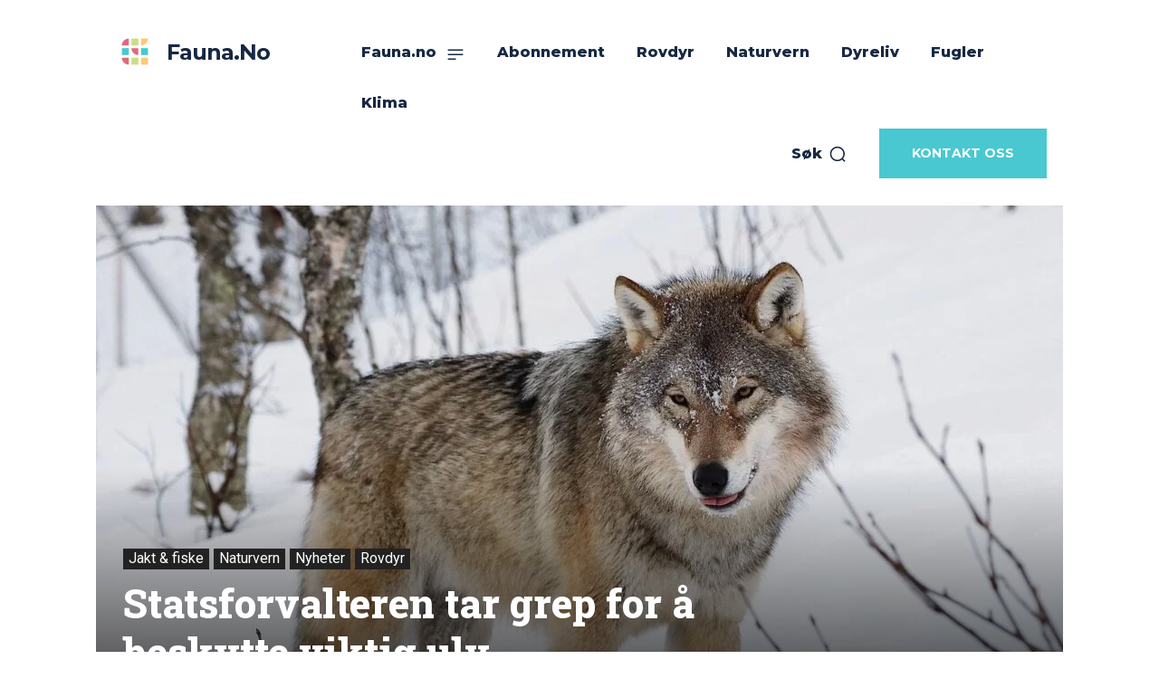

--- FILE ---
content_type: text/html; charset=utf-8
request_url: https://www.google.com/recaptcha/api2/aframe
body_size: 267
content:
<!DOCTYPE HTML><html><head><meta http-equiv="content-type" content="text/html; charset=UTF-8"></head><body><script nonce="r7D5fj7LULGYqXi6sF-1IA">/** Anti-fraud and anti-abuse applications only. See google.com/recaptcha */ try{var clients={'sodar':'https://pagead2.googlesyndication.com/pagead/sodar?'};window.addEventListener("message",function(a){try{if(a.source===window.parent){var b=JSON.parse(a.data);var c=clients[b['id']];if(c){var d=document.createElement('img');d.src=c+b['params']+'&rc='+(localStorage.getItem("rc::a")?sessionStorage.getItem("rc::b"):"");window.document.body.appendChild(d);sessionStorage.setItem("rc::e",parseInt(sessionStorage.getItem("rc::e")||0)+1);localStorage.setItem("rc::h",'1768978963962');}}}catch(b){}});window.parent.postMessage("_grecaptcha_ready", "*");}catch(b){}</script></body></html>